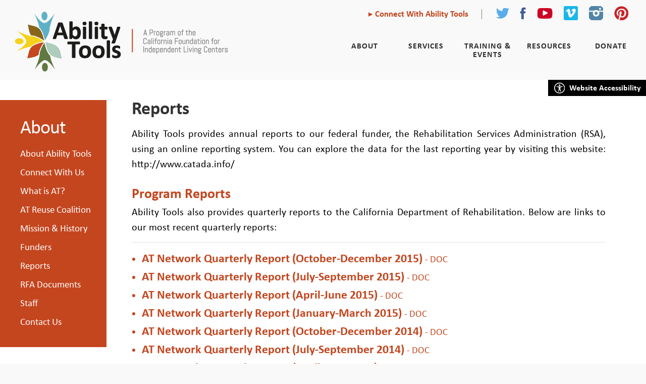

--- FILE ---
content_type: text/html; charset=UTF-8
request_url: https://abilitytools.org/about/reports.php
body_size: 5765
content:

<!DOCTYPE HTML>
<html>
<head>

	<meta http-equiv="content-language" name="language" content="en-us">
	<meta http-equiv="Content-Type" content="text/html; charset=UTF-8">
	<meta http-equiv="cache-control" content="no-cache">
	<meta name="description" content="Ability Tools is dedicated to expanding the accessibility of tools, resources and technology that will help increase independence, improve personal productivity and enhance the quality of life for all Californians.">
	<meta name="keywords" content="assistive technology, adaptive living, living independently, assistive tools, adaptive tools, adaptive technology, assistive devices, california assistive technology">
	<meta name="google-site-verification" content="X4LAChoRIoOIZBTJhESTDjq8wbAsHsijuSTVvADoPIU">
	
	<title>About: Reports | Ability Tools - Assistive Technology for Californians with Disabilities in Living Independently</title>
	
	<link href="../images/logo-ability-tools-268x117.png" rel="image_src">
	<link href="../images/icon-ability-tools-32x32.png" rel="shortcut icon" type="image/x-icon">
	<link href="../css/initialize.css?71" rel="stylesheet">
	<link href="../css/global-styles.css?85" rel="stylesheet">
	<link href="css/styles.css?5" rel="stylesheet">
	<link href="../css/chrome-styles.css" rel="stylesheet">
	<link href="../css/.css" rel="stylesheet">
	
	<script src="//ajax.googleapis.com/ajax/libs/jquery/1.9.1/jquery.min.js"></script>
	<script src="../scripts/text-resizer.js"></script>
	<script src="../scripts/google-analytics.js"></script>
	<script src="../scripts/nav-rollover.js"></script>
	<script src="../scripts/accessibility-panel.js"></script>
	<script src="../scripts/submit-button-arrow.js"></script>
	<script src="../scripts/disable-submit-button.js"></script>
		
</head>

<style type="text/css">
/*li.menuHeading {
	font-weight:bold;
}*/
li.menuSubHeading {
	margin-top: 6px !important;
	margin-left: 15px !important;
}
</style>

<body class="about reports layout1">	

	<!-- Header -->
	<header>
	
		<div id="container">
		
			<!-- Skip to Content -->
			<a href="#content" class="skipLink">
				Skip to Main Content&hellip;
			</a>
		
			<!-- Skip to Site Map -->
			<a href="#site-map" class="skipLink">
				Skip to Site Map with Full Navigation&hellip;
			</a>
		
			<!-- Logo -->
			<a href="../" id="logo">
				<img src="../images/logo-ability-tools-header-460x123.png" title="Logo of Ability Tools: Assistive Technology Network &amp; California Tech Act Project." alt="Logo of Ability Tools: Assistive Technology Network &amp; California Tech Act Project.">
			</a>
			
			<!-- Phone & Social Media -->		
			<div id="phoneSocialMedia">
				
				<!-- Login Buttons -->
				<!--
								
					<a href="../admin/" class="loginButton">
						AT Members Login
					</a>
					
								
								-->
				

				<!-- Connect With Us Link -->
				<a href="../about/connect-with-us.php" class="connectButton">
					Connect With Ability Tools
				</a>


				<!-- Social Media Links -->
				<ul>
					
					<li>
						<a href="https://twitter.com/Ability_Tools" target="_link">
							<img src="../images/icon-twitter-25x21.png" title="Follow Ability Tools on Twitter." alt="Follow Ability Tools on Twitter.">
						</a>
					</li>
					<li>
						<a href="https://www.facebook.com/pages/AT-Network/105697443751" target="_link">
							<img src="../images/icon-facebook-12x25.png" title="Follow Ability Tools on Facebook." alt="Follow Ability Tools on Facebook.">
						</a>
					</li>
					<li>
						<a href="https://www.youtube.com/user/atnetorg" target="_link">
							<img src="../images/icon-youtube-31x21.png" title="Watch Ability Tools videos on YouTube." alt="Watch Ability Tools videos on YouTube.">
						</a>
					</li>
					<li>
						<a href="https://vimeo.com/abilitytools" target="_link">
							<img src="../images/vimeo_icon_white_on_blue_rounded.jpg" title="Watch Ability Tools videos on Vimeo." alt="Watch Ability Tools videos on Vimeo.">
						</a>
					</li>
					<li>
						<a href="https://instagram.com/ability_tools" target="_link">
							<img src="../images/icon-instagram-28x28.png" title="Follow Ability Tools on Instagram." alt="Follow Ability Tools on Instagram.">
						</a>
					</li>
					<li>
						<a href="https://www.pinterest.com/abilitytools/" target="_link">
							<img src="../images/icon-pinterest-28x28.png" title="Follow Ability Tools on Pinterest." alt="Follow Ability Tools on Pinterest.">
						</a>
					</li>
					
				</ul>
		
			</div>
			
			<!-- Website Accessibility -->
			<a href="#accessibility-panel" id="webAccessibility" title="Open Website Accessibility Panel." alt="Open Website Accessibility Panel.">
				Website Accessibility
			</a>
			
			<!-- Accessibility Panel -->
			<div id="accessibilityPanel">
			
				<a name="accessibility-panel"></a>
				
				<a href="javascript:fsize(textsize,'px','content')" onClick="changetextsize(1)" title="Click to Increase Text-Size." alt="Click to Increase Text-Size.">
					Increase Text-Size
				</a>
				
				<a href="javascript:fsize(textsize,'px','content')" onClick="changetextsize(0)" title="Click to Decrease Text-Size." alt="Click to Decrease Text-Size.">
					Decrease Text-Size
				</a>
				
				<a href="javascript:fsize(textsize,'px','content')" onClick="textsize=10" title="Click for Default Text-Size." alt="Click for Default Text-Size.">
					Default Text-Size
				</a>
				
				<a href="?color=high-contrast" title="Click for High-Contrast View." alt="Click for High-Contrast View.">
					High-Contrast View
				</a>
			
				<a title="Close Website Accessibility Panel." alt="Close Website Accessibility Panel.">
					Close
				</a>
			
			</div>
			
			<!-- Nav Bar -->
			<ul id="navBar">
			
				<li>

					<a href="../landing/about-at-nav.php">
						About
					</a>					

					<span>
							
						<p>
							About
						</p>
						
						<ul>
						
							<li>
								<a href="../about/about-at.php">
									About Ability Tools
								</a>
							</li>
							<li>
								<a href="../about/connect-with-us.php">
									Connect With Us
								</a>
							</li>
							<li>
								<a href="../about/what-is-at.php">
									What is AT?
								</a>
							</li>
							<li>
								<a href="http://californiareuse.org" target="_link">
									AT Reuse Coalition
								</a>
							</li>
							<li>
								<a href="../about/mission-history.php">
									Mission &amp; History
								</a>
							</li>
							<li>
								<a href="#funders">
									Funders
								</a>
							</li>
							<li>
								<a href="../about/reports.php">
									Reports
								</a>
							</li>
							<li>
								<a href="../about/rfa-documents.php">
									RFA Documents
								</a>
							</li>
							<li>
								<a href="../about/staff.php">
									Staff
								</a>
							</li>
							<li>
								<a href="../about/contact-us.php">
									Contact Us
								</a>
							</li>
							
						</ul>
										
					</span>		

				</li>
				<li>
				
					<a href="../landing/services-nav.php">
						Services
					</a>

					<span>
							
						<p>
							Services
						</p>
						
						<ul>


							<li>
								<a href="../services/independent-living-centers.php">
									Independent Living Centers<br>
									(AT Advocates)
								</a>
							</li>
							<li>
								<a href="../services/at-exchange-transition.php" target="_link">
									Buy, Sell, Borrow &amp; Free<br>
									(AT Exchange)
								</a>
							</li>
							<li>
								<a href="../services/device-lending-library.php">
									Device Lending and<br>
									Demo Centers
								</a>
							</li>
							<li>
								<a href="../services/information-advocacy.php">
									Information &amp; Advocacy
								</a>
							</li>
							<li>
								<a href="../services/repair-fund.php">
									Keep the Wheels Rolling<br>
									Repair Fund
								</a>
							</li>

							<li>
								<a href="../services/reuse-programs.php">
									Reuse Programs
								</a>
							</li>
							<li>
								<a href="http://freedomtech.org" target="_link">
									FreedomTech Financial<br>
									Loan Program
								</a>
							</li>
							<li>
								<a href="../services/services-directory.php">
									Services Directory
								</a>
							</li>
							<li>
								<a href="http://digitalaccessproject.org" target="_link">
									Get Internet Access (DAP)
								</a>
							</li>
							<li>
								<a href="http://voiceoptions.org" target="_link">
									Voice Options
								</a>
							</li>
 							<li>
								<a href="../services/submit-services-directory-resource.php">
									Submit Services<br>
									Directory Resource
								</a>
							</li>
							
<!-- 							<li>
								<a href="../services/services-map.php">
									Services Map
								</a>
							</li> -->
						
						</ul>
										
					</span>		

				</li>
				<li>

					<a href="../landing/training-events-nav.php">
						Training &amp; Events
					</a>

					<span>
							
						<p>
							Training &amp; Events
						</p>
						
						<ul>
						
							<li>
								<a href="../training-events/training-library.php">
									Training Library
								</a>
							</li>
							<li>
								<a href="../training-events/calendar.php">
									Upcoming Events
								</a>
							</li>
							<li>
								<a href="../training-events/event-submission.php">
									Submit an AT Event
								</a>
							</li>
							<li>
								<a href="../training-events/training-registration.php">
									Register for a Training
								</a>
							</li>
							<li>
								<a href="../training-events/webinar-instructions.php">
									Webinar Instructions
								</a>
							</li>
							<li>
								<a href="../training-events/scent-free-policy.php">
									Scent-Free Policy
								</a>
							</li>
							<li>
								<a href="../training-events/presenter-guidelines.php">
									Guidelines for<br>
									In-Person Presenters
								</a>
							</li>
							<li>
								<a href="../training-events/online-presenter-guidelines.php">
									Guidelines for<br>
									Online Presenters
								</a>
							</li>

						</ul>
										
					</span>
					
				</li>
				<li>

					<a href="../landing/resources-nav.php">
						Resources
					</a>

					<span>
							
						<p>
							Resources
						</p>
						
						<ul>
						
							<li>
								<a href="../resources/law-rights.php">
									Law &amp; Your Rights
								</a>
							</li>
							<li>
								<a href="../resources/how-to-pay.php">
									How to Pay
								</a>
							</li>
							<li>
								<a href="../resources/assessment.php">
									Assessment
								</a>
							</li>
							<li>
								<a href="../resources/at-centers.php">
									AT Centers
								</a>
							</li>
							<li>
								<a href="../resources/refueling-act.php">
									Refueling Act
								</a>
							</li>
							<li>
								<a href="../resources/at-for-farming.php">
									AT for Farming
								</a>
							</li>

							<!--
							<li>
								<a href="../about/community-research.php">
									Research
								</a>
							</li>
							<li>
								<a href="">
									Disaster Preparedness
								</a>
							</li>
							-->
							<li>
								<a href="../resources/access-accommodations.php">
									Access Accommodations
								</a>
							</li>
							<li>
								<a href="../resources/ict-accessibility.php">
									Information and Communications<br>Technology (ICT) Accessibility
								</a>
							</li>
							<li>
								<a href="../resources/materials.php">
									Materials
								</a>
							</li>
							<!--
							<li>
								<a href="../video-contest/vote.php">
									2015 Video Contest Winners
								</a>
							</li>
							-->
							<li>
								<a href="../blog/">
									Where It's AT<br>The Ability Tools Blog
								</a>
							</li>
							
						</ul>
										
					</span>
					
				</li>
				<li>

					<a href="../landing/donate-nav.php">
						Donate
					</a>

					<span>
							
						<p>
							Donate
						</p>
						
						<ul>
							
							<li>
								<a href="../donate/donate.php">
									Make a Donation
								</a>
							</li>
							<li>
								<a href="../donate/equipment-donations.php">
									Equipment Donations
								</a>
							</li>
							<li>
								<a href="#funders">
									Meet Our Funders
								</a>
							</li>
							
						</ul>
										
					</span>	
						
				</li>
				
			</ul>
			
		</div>
				
	</header>
	<!-- Header Ends -->

	
	<!-- Wrapper -->
	<div id="wrapper">
	
		<!-- Menu -->
		<div id="menu">
		
					
				<ul>
			
					About
					
					<li>
						<a href="../about/about-at.php">
							About Ability Tools
						</a>
					</li>
					<li>
						<a href="../about/connect-with-us.php">
							Connect With Us
						</a>
					</li>
					<li>
						<a href="../about/what-is-at.php">
							What is AT?
						</a>
					</li>
					<li>
						<a href="http://californiareuse.org" target="_link">
							AT Reuse Coalition
						</a>
					</li>
					<li>
						<a href="../about/mission-history.php">
							Mission &amp; History
						</a>
					</li>
					<li>
						<a href="#funders">
							Funders
						</a>
					</li>
					<li>
						<a href="../about/reports.php">
							Reports
						</a>
					</li>
					<li>
						<a href="../about/rfa-documents.php">
							RFA Documents
						</a>
					</li>
					<li>
						<a href="../about/staff.php">
							Staff
						</a>
					</li>
					<li>
						<a href="../about/contact-us.php">
							Contact Us
						</a>
					</li>
				
				</ul>
			
					
		
					
		
					
		
					
		
			

						
		</div>

		
	
		<!-- Content -->
		<div id="content">
		
			<!-- Skip to Content -->
			<a name="content"></a>


<h1>
	Reports
</h1>

<p>
	Ability Tools provides annual reports to our federal funder, the Rehabilitation Services Administration (RSA), using an online reporting system. You can explore the data for the last reporting year by visiting this website: http://www.catada.info/ 
</p>

<h2>Program Reports</h2>

<p>
	Ability Tools also provides quarterly reports to the California Department of Rehabilitation. Below are links to our most recent quarterly reports:
</p>

<hr>

<ul>
	
		<li>
			<a href="uploads/AT-Quarterly-Report-October-December-2015.doc" target="_doc">
				AT Network Quarterly Report (October-December 2015) <span>- DOC</span>
			</a>
		</li>
	
		<li>
			<a href="uploads/AT-Quarterly-Report-July-September-2015.doc" target="_doc">
				AT Network Quarterly Report (July-September 2015) <span>- DOC</span>
			</a>
		</li>
	
		<li>
			<a href="uploads/AT-Quarterly-Report-April-June-2015.doc" target="_doc">
				AT Network Quarterly Report (April-June 2015) <span>- DOC</span>
			</a>
		</li>
	
		<li>
			<a href="uploads/AT-Quarterly-report-Jan-March-2015.doc" target="_doc">
				AT Network Quarterly Report (January-March 2015) <span>- DOC</span>
			</a>
		</li>
	
		<li>
			<a href="uploads/AT-Quarterly-Report-Oct-Dec-2014.doc" target="_doc">
				AT Network Quarterly Report (October-December 2014) <span>- DOC</span>
			</a>
		</li>
	
		<li>
			<a href="uploads/AT-Quarterly-Report-July-Sept-2014.doc" target="_doc">
				AT Network Quarterly Report (July-September 2014) <span>- DOC</span>
			</a>
		</li>
	
		<li>
			<a href="uploads/AT Quarterly report April - June 2014.doc" target="_doc">
				AT Network Quarterly Report (April-June 2014) <span>- DOC</span>
			</a>
		</li>
	
		<li>
			<a href="uploads/AT Quarterly report Jan-March 2014.doc" target="_doc">
				AT Network Quarterly Report (January-March 2014) <span>- DOC</span>
			</a>
		</li>
	
		<li>
			<a href="uploads/AT Quarterly report Oct - Dec 2013.doc" target="_doc">
				AT Network Quarterly Report (October-December 2013) <span>- DOC</span>
			</a>
		</li>
	</ul>

<h2>Annual Reports</h2>

<p>
	These reports provide an overview of Ability Tools’ accomplishments for the year. All reports are written to coincide with the Federal Reporting Year (October 1 – September 30):
</p>

<hr>

<ul>
<!-- 	<li><a href="uploads/at-2014-2015-annual-report-03142017-optimized.pdf" target="_link">Ability Tools 2015 Annual Report <span> - PDF</span></a></li>
 -->	<li><a href="uploads/at-2013-2014-annual-report-revM-070915-web.pdf" target="_link">Ability Tools 2014 Annual Report <span> - PDF</span></a></li>
	<li><a href="uploads/2013-AT-Annual-Report.pdf" target="_link">Ability Tools 2013 Annual Report <span> - PDF</span></a></li>
</ul>

		</div>
		<!-- Content Ends -->
		
	</div>
	<!-- Wrapper Ends -->


	<!-- Footer -->
	<footer>
	
		<!-- Funders -->
		<a name="funders"></a>
	
		<div id="funders">
		
			<p>
				Thank you to our funders for expanding<br>
				Californians' access to assistive technology!
			</p>
			
			<a href="http://www.rehab.cahwnet.gov" target="_link">
				<img src="../images/logo-dor-146x69.gif" title="Logo of the Department of Rehabilitation." alt="Logo of the Department of Rehabilitation.">
			</a>
			
			<a href="http://www.ed.gov" target="_link">
				<img src="../images/logo-department-of-education-86x86.gif" title="Logo of the Department of Education." alt="Logo of the Department of Education.">
			</a>
			
			<a href="http://www.christopherreeve.org/site/c.ddJFKRNoFiG/b.4048063/k.67BA/The_Christopher_amp_Dana_Reeve_Foundation__Paralysis_amp_Spinal_Cord_Injury.htm" target="_link">
				<img src="../images/logo-reeve-foundation.gif" title="Logo of the Christopher &amp; Dana Reeve Foundation." alt="Logo of the Christopher &amp; Dana Reeve Foundation.">
			</a>
			
			<a href="https://www.anthem.com" target="_link">
				<img src="../images/logo-anthem-148x38.gif" title="Logo of Anthem Blue Cross." alt="Logo of Anthem Blue Cross.">
			</a>
			
			<a href="http://www.molinahealthcare.com" target="_link">
				<img src="../images/logo-molina-healthcare-153x45.gif" title="Logo of Molina Healthcare." alt="Logo of Molina Healthcare.">
			</a>
			
			<a href="http://www.batteriesplus.com" target="_link">
				<img src="../images/Batteries-Plus-Bulbs-RGB-200-Pixel-Wide.png" title="Logo of Batteries Plus Bulbs." alt="Logo of Batteries Plus Bulbs.">
			</a>
			
			<a href="http://www.clearinghousecdfi.com" target="_link">
				<img src="../images/logo-cdfi-168x62.gif" title="Logo of Clearinghouse CDFI." alt="Logo of Clearinghouse CDFI.">
			</a>
			
			<a href="http://www.cetfund.org" target="_link">
				<img src="../images/logo-cetf-180x52.gif" title="Logo of California Emerging Technology Fund." alt="Logo of California Emerging Technology Fund.">
			</a>
			
			<a href="http://www.att.com" target="_link">
				<img src="../images/logo-att.png" title="Logo of AT&T." alt="Logo of AT&T.">
			</a>
			
			<a href="http://www.cahealthwellness.com" target="_link">
				<img src="../images/logo-ca-health-wellness.png" title="Logo of California Health & Wellness." alt="Logo of California Health & Wellness.">
			</a>
			
		</div>
		
		<!-- Sitemap -->
		<div id="sitemap">
		
			<a name="site-map"></a>
		
			<ul>
				
				<li>
					<a href="../about/about-at.php">
						About
					</a>
				</li>
				<li>
					<a href="../about/what-is-at.php">
						What is AT?
					</a>
				</li>
				<li>
					<a href="../about/connect-with-us.php">
						Connect With Us
					</a>
				</li>
				<li>
					<a href="../about/about-at.php">
						About Ability Tools
					</a>
				</li>
				<li>
					<a href="http://californiareuse.org" target="_link">
						AT Reuse Coalition
					</a>
				</li>
				<li>
					<a href="../about/mission-history.php">
						Mission &amp; History
					</a>
				</li>
				<li>
					<a href="../#funders">
						Funders
					</a>
				</li>
				<li>
					<a href="../about/reports.php">
						Reports
					</a>
				</li>
				<li>
					<a href="../about/staff.php">
						Staff
					</a>
				</li>
				<li>
					<a href="../about/contact-us.php">
						Contact Us
					</a>
				</li>
				
			</ul>
		
			<ul>
				
				<li>
					<a href="../services/services-directory.php">
						Services
					</a>
				</li>
				<li>
					<a href="../services/information-advocacy.php">
						Information &amp; Advocacy
					</a>
				</li>
				<li>
					<a href="../services/at-exchange-transition.php" target="_link">
						Buy, Sell, Borrow &amp; Free<br>
						(AT Exchange)
					</a>
				</li>
				<li>
					<a href="../services/services-directory.php">
						Services Directory
					</a>
				</li>
				<li>
					<a href="../services/submit-services-directory-resource.php">
						Submit Services<br>
						Directory Resource
					</a>
				</li>
				<li>
					<a href="../services/independent-living-centers.php">
						Independent Living Centers<br>
						(AT Advocates)
					</a>
				</li>
				<li>
					<a href="../services/device-lending-library.php">
						Device Lending and<br>
						Demo Centers
					</a>
				</li>
				<li>
					<a href="../services/reuse-programs.php">
						Reuse Programs
					</a>
				</li>
				<li>
					<a href="../services/repair-fund.php">
						Keep the Wheels Rolling<br>
						Repair Fund
					</a>
				</li>
				<li>
					<a href="http://freedomtech.org" target="_link">
						FreedomTech Financial Loan Program
					</a>
				</li>
				<li>
					<a href="http://digitalaccessproject.org" target="_link">
						Get Internet Access (DAP)
					</a>
				</li>
				<li>
					<a href="http://voiceoptions.org" target="_link">
						Voice Options
					</a>
				</li>
<!-- 				<li>
					<a href="../services/services-map.php">
						Services Map
					</a>
				</li> -->
				
			</ul>
		
			<ul>
				
				<li>
					<a href="../training-events/calendar.php">
						Training &amp; Events
					</a>
				</li>
				<li>
					<a href="../training-events/training-library.php">
						Training Library
					</a>
				</li>
				<li>
					<a href="../training-events/calendar.php">
						Upcoming Events
					</a>
				</li>
				<li>
					<a href="../training-events/event-submission.php">
						Submit an AT Event
					</a>
				</li>
				<li>
					<a href="../training-events/training-registration.php">
						Register for a Training
					</a>
				</li>
				<li>
					<a href="../training-events/webinar-instructions.php">
						Webinar Instructions
					</a>
				</li>
				<li>
					<a href="../training-events/scent-free-policy.php">
						Scent-Free Policy
					</a>
				</li>
				<li>
					<a href="../training-events/presenter-guidelines.php">
						Guidelines for<br>
						In-Person Presenters
					</a>
				</li>

			</ul>
		
			<ul>
				
				<li>
					<a href="../resources/at-centers.php">
						Resources
					</a>
				</li>
				<li>
					<a href="../resources/law-rights.php">
						Law &amp; Your Rights
					</a>
				</li>
				<li>
					<a href="../resources/how-to-pay.php">
						How to Pay
					</a>
				</li>
				<li>
					<a href="../resources/assessment.php">
						Assessment
					</a>
				</li>
				<li>
					<a href="../resources/at-centers.php">
						AT Centers
					</a>
				</li>
				<li>
					<a href="../resources/refueling-act.php">
						Refueling Act
					</a>
				</li>
				<li>
					<a href="../resources/at-for-farming.php">
						AT for Farming
					</a>
				</li>

				<!--
				<li>
					<a href="../about/community-research.php">
						Research
					</a>
				</li>
				<li>
					<a href="../">
						Disaster Preparedness
					</a>
				</li>
				-->
				<li>
					<a href="../resources/access-accommodations.php">
						Access Accommodations
					</a>
				</li>
				<li>
					<a href="../resources/ict-accessibility.php">
						Information and Communications<br>Technology (ICT) Accessibility
					</a>
				</li>
				<li>
					<a href="../resources/materials.php">
						Materials
					</a>
				</li>
				<!--
				<li>
					<a href="../video-contest/vote.php">
						2015 Video Contest Winners
					</a>
				</li>
				-->
				<li>
					<a href="../blog/">
						Where It's AT<br>The Ability Tools Blog
					</a>
				</li>
				
			</ul>
		
			<ul>
				
				<li>
					<a href="../donate/donate.php">
						Donate
					</a>
				</li>
				<li>
					<a href="../donate/donate.php">
						Make a Donation
					</a>
				</li>
				<li>
					<a href="../donate/equipment-donations.php">
						Equipment Donations
					</a>
				</li>
				<li>
					<a href="../#funders">
						Meet Our Funders
					</a>
				</li>
				<li>
					<a href="../donate/donation-refund-policy.php">
						Donation Refund Policy
					</a>
				</li>
				
			</ul>
			
			<ul id="socialMedia">
				
				<li>
					<a href="https://twitter.com/atnetwork1" target="_link">
						<img src="../images/icon-twitter-25x21.png" title="Follow Ability Tools on Twitter." alt="Follow Ability Tools on Twitter.">
					</a>
				</li>
				<li>
					<a href="https://www.facebook.com/pages/AT-Network/105697443751" target="_link">
						<img src="../images/icon-facebook-12x25.png" title="Follow Ability Tools on Facebook." alt="Follow Ability Tools on Facebook.">
					</a>
				</li>
				<li>
					<a href="https://www.youtube.com/user/atnetorg" target="_link">
						<img src="../images/icon-youtube-31x21.png" title="Watch Ability Tools videos on YouTube." alt="Watch Ability Tools videos on YouTube.">
					</a>
				</li>
				<li>
					<a href="https://vimeo.com/abilitytools" target="_link">
						<img src="../images/vimeo_icon_white_on_blue_rounded.jpg" title="Watch Ability Tools videos on Vimeo." alt="Watch Ability Tools videos on Vimeo.">
					</a>
				</li>
				<li>
					<a href="https://instagram.com/ability_tools" target="_link">
						<img src="../images/icon-instagram-28x28.png" title="Follow Ability Tools on Instagram." alt="Follow Ability Tools on Instagram.">
					</a>
				</li>
				<li>
					<a href="https://www.pinterest.com/abilitytools/" target="_link">
						<img src="../images/icon-pinterest-28x28.png" title="Follow Ability Tools on Pinterest." alt="Follow Ability Tools on Pinterest.">
					</a>
				</li>
				
			</ul>
		
		</div>
		
		<div id="contact">
		
			<a href="../" id="logo">
				<img src="../images/logo-ability-tools-268x117.png" title="Logo of Ability Tools - Assistive Technology Network." alt="Logo of Ability Tools - Assistive Technology Network.">
			</a>
			
			<p id="phone">
				800-390-2699 <span>(Option 1)</span>&bull; 800-900-0706 <span>TTY</span>
			</p>
			
			<p>
				Ability Tools - Assistive Technology Network<br>
				All Rights Reserved &copy; 2026			</p>
			<p>
				<a href="#accessibility-panel" title="Open Website Accessibility Panel." alt="Open Website Accessibility Panel.">Website Accessibility</a>
				<!--
				<a href="">Terms &amp; Conditions</a>
				<a href="../ir-database/">I&amp;R Database</a>
				-->
				<a href="../admin/">Admin</a>
			</p>
			<p>
				A program of the <a href="http://cfilc.org" target="_link">California Foundation for Independent Living Centers (CFILC)</a>.
			</p>

			<a href="http://cfilc.org" id="logo">
				<img class="cfilc" src="../images/logo-cfilc-01.svg" title="Logo for California Foundation for Independent Living Centers." alt="Logo for California Foundation for Independent Living Centers.">
			</a>

			<!-- *GOTV Promo* 			
			<a href="http://registertovote.ca.gov/?t=n&id=6" id="logo">
				<img class="gotv" src="images/gotv-logo.png" title="Logo Register to Vote." alt="Logo Register to Vote.">
			</a> -->
			
		</div>
	
	</footer>
	<!-- Footer Ends -->
	

	<!-- Text Resizing -->	
	<script>
		var cookie = readCookie("textsizestyle");
		textsize = cookie ? cookie : 10;
		fsize(textsize,'px','content');
	</script>


<script defer src="https://static.cloudflareinsights.com/beacon.min.js/vcd15cbe7772f49c399c6a5babf22c1241717689176015" integrity="sha512-ZpsOmlRQV6y907TI0dKBHq9Md29nnaEIPlkf84rnaERnq6zvWvPUqr2ft8M1aS28oN72PdrCzSjY4U6VaAw1EQ==" data-cf-beacon='{"version":"2024.11.0","token":"b40c8566cd0e4f1b8fe8c7bdda82ec0e","r":1,"server_timing":{"name":{"cfCacheStatus":true,"cfEdge":true,"cfExtPri":true,"cfL4":true,"cfOrigin":true,"cfSpeedBrain":true},"location_startswith":null}}' crossorigin="anonymous"></script>
</body>
</html>

--- FILE ---
content_type: text/css
request_url: https://abilitytools.org/css/initialize.css?71
body_size: -94
content:
@charset "UTF-8";
/* Initialize CSS */

a {
	text-decoration:none;
	cursor:pointer;
}

a:hover {
	text-decoration:underline;
}

body {
	font-size:10px;
	margin:0px auto 0px auto;
}

br {
	clear:both;
}

div, form, header, footer {
	overflow:hidden;
}

fieldset {
	border:none;
}

h1, h2, h3, h4, h5, h6 {
	font-weight:normal;
	font-size:10px;
	margin:0px 0px 0px 0px;
	padding:0px 0px 0px 0px;
}

hr {
	border-width:0px;
	border-bottom:#c6c6c6 dotted 1px;
}

html {
	-webkit-text-size-adjust:none;
}

img {
	border:none;
}

table {
	border-collapse:collapse;
	border:none;
}

ul, ol {
	margin:0px;
	padding-left:15px;
}

--- FILE ---
content_type: text/css
request_url: https://abilitytools.org/css/global-styles.css?85
body_size: 3042
content:
@charset "UTF-8";
/* Global Styles CSS */



/*
Colors
===============================================
*/

.colors {
	color:#000; /* black */
	color:#fff; /* white */
	color:#f9f9f9; /* offWhite */
	color:#c4461f; /* redOrange */
	color:#3256a0; /* darkBlue */
	color:#5db0c6; /* lightBlue */
	color:#f4d11a; /* yellow */
	color:#5f7941; /* darkGreen */
	color:#88631b; /* lightBrown */
	color:#323232; /* grey20 */
	color:#7f7f7f; /* grey50 */
	color:#e5e5e5; /* grey90 */
}



/*
Fonts
===============================================
*/

@font-face {
	font-family:"Calibri-Light";
	src:url(../fonts/Calibri-Light.ttf);
}

@font-face {
	font-family:"Calibri-Regular";
	src:url(../fonts/Calibri-Regular.ttf);
}

@font-face {
	font-family:"Calibri-Bold";
	src:url(../fonts/Calibri-Bold.ttf);
}

@font-face {
	font-family:"Comfortaa-Light";
	src:url(../fonts/Comfortaa-Light.ttf);
}





/*
Global
===============================================
*/

body {
	background:#f9f9f9; /* offWhite */
	font-family:Calibri-Regular, Tahoma, Geneva, sans-serif;
	min-width:1100px;
}

h1 {
	font-family:Calibri-Bold;
	font-size:3.6em;
	line-height:0.9em;
	margin-bottom:20px;
	color:#323232; /* grey20 */
}

/*
h2 {
	font-family:Calibri-Bold;
	font-size:3.6em;
	line-height:0.9em;
	margin-bottom:20px;
	color:#323232;
}
*/

h2 {
	font-family:Calibri-Bold;
	font-size:1.8em;
	color:#323232; /* grey20 */
}

h3 {
	font-family:Calibri-Bold;
	font-size:1.8em;
	color:#323232; /* grey20 */
}

h4 {
	font-family:Comfortaa-Light;
	font-size:4.4em;
	line-height:0.9em;
	margin-bottom:20px;
	color:#fff; /* white */
}

h5 {
	font-family:Calibri-Bold;
	font-size:3.6em;
	line-height:0.9em;
	margin-bottom:20px;
	color:#323232; /* grey20 */
}

h6 {
	font-family:Calibri-Bold;
	font-size:1.8em;
	color:#323232; /* grey20 */
}

p {
	font-family:Calibri-Light;
	font-size:2.0em;
	line-height:1.5em;
	text-align:justify;
	margin:0px 0px 14px 0px;
}

strong {
	font-family:Calibri-Bold;
	font-weight:normal;
}

.preLoad {
	display:none;
}




/*
Header
===============================================
*/

header {
	display:block;
	min-width:1100px;
	width:100%;
	overflow:visible;
}	

	header div {
		position:relative;
		display:block;
		height:158px;
		overflow:visible;
	}	
	
	/* ==== Skip Links =========== */
	header a.skipLink {
		display:block;
		overflow:hidden;
		width:1px;
		height:1px;
	}
	
	/* ==== Logo =========== */
	header a#logo {
		position:absolute;
		z-index:20;
		top:20px;
		left:26px;
	}

	/* ==== Phone & Social Media =========== */
	header div#phoneSocialMedia {
		position:absolute;
		top:12px;
		right:35px;
	}

		header div#phoneSocialMedia a.connectButton {
			display:inline-block;
			vertical-align:middle;
			font-family:Calibri-Bold;
			font-size:1.7em;
			line-height:1.2em;
			color:#c4461f; /* redOrange */
			border-right:#7f7f7f solid 1px;
			margin-right:26px;
			padding-right:26px;
		}
		
			header div#phoneSocialMedia a.connectButton:before {
				content:"\25B8";
			}
				
			header div#phoneSocialMedia a.connectButton:hover {
				color:#000; /* black */
				text-decoration:none;
			}

		header div#phoneSocialMedia a.loginButton {
			display:inline-block;
			vertical-align:middle;
			font-family:Calibri-Bold;
			font-size:1.5em;
			line-height:1.2em;
			color:#c4461f; /* redOrange */
		}
		
			header div#phoneSocialMedia a.loginButton:before {
				content:"\25B8";
			}
				
			header div#phoneSocialMedia a.loginButton:last-of-type {
				border-right:#7f7f7f solid 1px;
				margin-right:26px;
				padding-right:26px;
			}
				
			header div#phoneSocialMedia a.loginButton:hover {
				color:#000; /* black */
				text-decoration:none;
			}
				
			header div#phoneSocialMedia a.loginButton:nth-of-type(2):before {
				content:"\00a0 \00a0 \| \00a0";
			}

		header div#phoneSocialMedia ul {
			display:inline-block;
			padding:0px;
		}

			header div#phoneSocialMedia ul li {
				display:inline-block;
				vertical-align:middle;
				margin-left:20px;
			}

				header div#phoneSocialMedia ul li:first-of-type {
					margin-left:0px;
				}

	/* ==== Website Accessibility Button =========== */
	header a#webAccessibility {
		position:absolute;
		right:0px;
		bottom:-32px;
		background:#000 url(../images/icon-website-accessibility-21x22.png) no-repeat 12px 50%;
		font-family:Calibri-Bold;
		font-size:1.6em;
		line-height:32px;
		color:#fff; /* white */
		padding:0px 10px 0px 42px;
	}
	
		header a#webAccessibility:hover {
			text-decoration:none;
			color:#f4d11a; /* yellow */
		}
		
	/* ==== Website Accessibility Panel =========== */
	header div#accessibilityPanel {
		display:none;
		position:fixed;
		z-index:50;
		top:0px;
		right:0px;
		width:100%;
		height:50px;
		background:#000;
		text-align:center;
	}
	
		header div#accessibilityPanel a {
			display:inline-block;
			vertical-align:middle;
			font-family:Calibri-Bold;
			font-size:1.8em;
			line-height:50px;
			color:#fff; /* white */
			margin:0px 20px;
		}
	
			header div#accessibilityPanel a:hover {
				color:#f4d11a; /* yellow */
				text-decoration:none;
			}
	
			header div#accessibilityPanel a:last-of-type {
				position:absolute;
				right:20px;
				font-size:1.2em;
				text-transform:uppercase;
				letter-spacing:2px;
			}
	
	/* ==== Nav Bar =========== */
	header ul#navBar {
		position:absolute;
		z-index:10;
		bottom:0px;
		width:100%;
		padding:0px;
		text-align:right;
	}

		header ul#navBar li {
			display:inline-block;
			vertical-align:top;
		}

			header ul#navBar li a {
				display:block;
				font-family:Calibri-Bold;
				font-size:1.6em;
				line-height: 1.1em;
				text-align:center;
				text-transform:uppercase;
				letter-spacing:1px;
				color:#323232; /* grey20 */
				width:120px;
				height:75px;
				padding-top:20px;
			}

				header ul#navBar li a:hover {
					background:#5f7941; /* darkGreen */
					color:#fff; /* white */
					text-decoration:none;
				}
	
					header ul#navBar li:nth-of-type(1) a:hover {
						background:#c4461f; /* redOrange */
					}
	
					header ul#navBar li:nth-of-type(2) a:hover {
						background:#5f7941; /* darkGreen */
					}
	
					header ul#navBar li:nth-of-type(3) a:hover {
						background:#88631b; /* lightBrown */
					}
	
					header ul#navBar li:nth-of-type(4) a:hover {
						background:#5db0c6; /* lightBlue */
					}
	
					header ul#navBar li:nth-of-type(5) a:hover {
						background:#f4d11a; /* yellow */
						color:#000; /* black */
					}

			header ul#navBar li:last-of-type a {
				padding-right:10px;
			}

			/* ==== Sub Nav =========== */
			header ul#navBar li span {
				position:absolute;
				overflow:hidden;
				background:#5f7941; /* darkGreen */
				top:95px;
				left:0px;
				width:100%;
				height:0px;
				color:#fff; /* white */
				text-align:left;
			}
		
				header ul#navBar li:nth-of-type(1) span {
					background:#c4461f; /* redOrange */
				}
		
				header ul#navBar li:nth-of-type(2) span {
					background:#5f7941; /* darkGreen */
				}
		
				header ul#navBar li:nth-of-type(3) span {
					background:#88631b; /* lightBrown */
				}
		
				header ul#navBar li:nth-of-type(4) span {
					background:#5db0c6; /* lightBlue */
				}
		
				header ul#navBar li:nth-of-type(5) span {
					background:#f4d11a; /* yellow */
				}
			
					header ul#navBar li:nth-of-type(5) span * {
						color:#000; /* black */
					}
		
				header ul#navBar li span p {
					display:table-cell;
					vertical-align:middle;
					font-family:Comfortaa-Light;
					font-size:4.8em;
					line-height:1.1em;
					text-align: left;
					margin-bottom:20px;
					color:#fff; /* white */
					width:330px;
					padding-left:55px;
				}
		
				header ul#navBar li span ul {
					display:table-cell;
					vertical-align:top;
					margin:0px;
					padding:30px 0px;
				}
		
					header ul#navBar li span ul li {
						display:inline-block;
						width:310px;
						vertical-align:top;
						margin:5px auto;
					}
			
						header ul#navBar li span ul li a {
							font-family:Calibri-Light;
							font-weight:normal;
							font-size:1.8em;
							line-height: 1.2em;
							text-align:left;
							text-transform:none;
							letter-spacing:normal;
							color:#fff; /* white */
							width:auto;
							height:auto;
							padding: 2px 0px;
						}
				
							header ul#navBar li span ul li a:hover {
								background:none !important;
								color:#f4d11a !important; /* yellow */
							}
				
								header ul#navBar li:nth-of-type(5) span ul li a:hover {
									color:#fff !important; /* white */
								}


		


/*
Wrapper
===============================================
*/

div#wrapper {
	background:#fff; /* white */
	min-height:500px;
	padding:40px 80px;
}





/*
Menu
===============================================
*/

#menu ul {
	background:#c4461f; /* redOrange */
	font-size:3.8em;
	letter-spacing:-1px;
	color:#fff; /* white */
	margin:0px;
	padding:30px 30px 40px 40px;
}

	#menu ul li {
		display:block;
		font-family:Calibri-Light;
		font-size:0.5em;
		line-height:1.1em;
		letter-spacing:normal;
		margin-top:17px;
	}

		#menu ul li a {
			color:#fff; /* white */
		}
	
			#menu ul li a:hover {
				color:#f4d11a; /* yellow */
				text-decoration:none;
			}

li.menuSubHeading {
	margin-top: 6px !important;
	margin-left: 15px !important;
}		


/*
Content
===============================================
*/

div#content {
	display:block;
	margin:0px auto;
	padding-bottom:60px;
}

		


/*
Layout 1
===============================================
*/

.layout1 #wrapper {
	padding:40px 0px;
}

.layout1 #menu {
	display:table-cell;
	white-space:nowrap;
	vertical-align:top;
}

.layout1 #content {
	display:table-cell;
	vertical-align:top;
	padding:0px 80px 0px 50px;
}

	.layout1 #content h5 {
		margin-top:40px;
	}

		.layout1 #content h5:first-of-type {
			margin-top:0px;
		}

	.layout1 #content ul,
	.layout1 #content ol {
		font-family:Calibri-Light;
		font-size:2.0em;
		line-height:1.4em;
		text-align:left;
		padding:0px;
		margin-bottom:14px;
	}
	
		.layout1 #content ul li,
		.layout1 #content ol li {
			margin-left:20px;
		}
		
			.layout1 #content ul li:first-of-type,
			.layout1 #content ol li:first-of-type {
				margin-top:14px;
			}
	

		


/*
Figure
===============================================
*/

figure figcaption {
	font-family:Calibri-Bold;
	font-size:1.7em;
	color:#c4461f; /* redOrange */
}

figure.left {
	float:left;
	margin:5px 50px 20px 0px;
}

figure.right {
	float:right;
	margin:5px 0px 20px 50px;
}
	
	figure.left figcaption {
		text-align:left;
	}
	
	figure.right figcaption {
		text-align:right;
	}
	


/*
White Button
===============================================
*/

.whiteButton {
	background:none;
	font-family:Calibri-Bold;
	font-size:1.8em;
	letter-spacing:1px;
	text-transform:uppercase;
	padding:10px;
	color:#fff; /* white */
	border:#fff solid 1px;
	cursor:pointer;
}

	.whiteButton:after {
		content:"\2192";
	}

	.whiteButton:hover {
		color:#f4d11a; /* yellow */
		border-color:#f4d11a; /* yellow */
		text-decoration:none;
	}
	


/*
Form Layout 1
===============================================
*/

.formLayout1 {
	text-align:center;
	padding:10px 0px;
}

	.formLayout1 fieldset {
		text-align:left;
		border:#e5e5e5 dashed 2px;
		padding:30px;
		margin:10px;
	}
	
		.formLayout1 fieldset p {
			line-height:1.2em;
			padding-bottom:5px;
			border-bottom:#e5e5e5 solid 1px;
		}

		.formLayout1 fieldset label {
			font-family:Calibri-Bold;
			font-size:1.7em;
		}
				
			.formLayout1 fieldset.radios label {
				display:inline-block;
				margin-bottom:3px;
				width:300px;
			}
				
				.formLayout1 fieldset.radios label:last-of-type {
					margin-bottom:0px;
				}
		
			.formLayout1 fieldset label input[type="text"],
			.formLayout1 fieldset label input[type="tel"],
			.formLayout1 fieldset label input[type="email"],
			.formLayout1 fieldset label input[type="password"] {
				display:block;
				background:#f9f9f9; /* offWhite */
				font-size:1.4em;
				width:99%;
				padding:5px 3px;
				border:#ccc solid 1px;
			}

	.formLayout1 input[type="submit"] {
		font-size:1.8em;
		margin-top:30px;
	}
	


/*
Form Layout 2
===============================================
*/

.formLayout2 {
	text-align:center;
	padding:10px 0px;
}

	.formLayout2 fieldset {
		text-align:left;
		border:#e5e5e5 dashed 2px;
		padding:30px;
		margin:10px;
	}
	
		.formLayout2 fieldset p {
			line-height:1.2em;
			padding-bottom:5px;
			border-bottom:#e5e5e5 solid 1px;
		}

			.formLayout2 fieldset p b {
				display:block;
				font-size:0.9em;
				line-height:1.2em;
				font-weight:normal;
				margin-top:5px;
				color:#323232; /* grey20 */
			}

		.formLayout2 fieldset label {
			display:block;
			font-family:Calibri-Bold;
			font-size:1.7em;
			margin-bottom:20px;
		}
				
			.formLayout2 fieldset.address label:nth-of-type(2) {
				float:left;
				width:45%;
			}
				
			.formLayout2 fieldset.address label:nth-of-type(3) {
				float:left;
				width:15%;
				margin:0px 2%;
			}
					
				.formLayout2 fieldset.address label:nth-of-type(3) input {
					text-transform:uppercase;
				}
				
			.formLayout2 fieldset.address label:last-of-type {
				float:right;
				width:35%;
				margin-right:8px;
			}
				
			/* ==== Radio Button 1 =========== */										
			.formLayout2 fieldset.radios1 label {
				display:inline-block;
				margin-bottom:3px;
				width:300px;
			}
				
				.formLayout2 fieldset.radios1 label:last-of-type {
					margin-bottom:0px;
				}
				
			/* ==== Radio Button 2 =========== */										
			.formLayout2 fieldset.radios2 p {
				display:block;
				margin-top:20px;
			}
				
				.formLayout2 fieldset.radios2 p:first-of-type {
					margin-top:0px;
				}
				
			.formLayout2 fieldset.radios2 label {
				display:inline-block;
				margin-right:30px;
			}
				
				.formLayout2 fieldset.radios2 label:last-of-type {
					margin-right:0px;
				}
				
			/* ==== Radio Button 3 =========== */										
			.formLayout2 fieldset.radios3 p:first-of-type {
				display:block;
				margin:20px auto;
			}

				.formLayout2 fieldset.radios3 label {
					padding:10px 0px;
				}
					
				.formLayout2 fieldset.radios3 input {
					display:inline;
					font-size:2.0em;
					margin:5px 15px 0px 0px;
				}
					
				.formLayout2 fieldset.radios3 span {
					display:inline-block;
					vertical-align:top;
					width:95%;
				}
						
					.formLayout2 fieldset.radios3 span h6 {
						font-size:1.6em;
						line-height:1.0em;
					}
						
						.formLayout2 fieldset.radios3 span h6 span {
							float:none;
							font-family:Calibri-Regular;
							font-size:0.8em;
							text-transform:uppercase;
						}
						
					.formLayout2 fieldset.radios3 span p,
					.formLayout2 fieldset.radios3 span p:first-of-type {
						font-size:1.1em;
						color:#323232; /* grey20 */
						border:none;
						margin-bottom:5px;
					}

				/* ==== Radio Button 4 =========== */					
				.formLayout2 fieldset.radios4 input {
					display:inline;
					font-size:2.0em;
					margin:0px;
				}
					
				.formLayout2 fieldset.radios4 span {
					display:inline-block;
					vertical-align:top;
					width:95%;
				}
						
					.formLayout2 fieldset.radios4 span h6 {
						font-size:1.6em;
						line-height:1.0em;
					}
						
						.formLayout2 fieldset.radios4 span h6 span {
							float:none;
							font-family:Calibri-Regular;
							font-size:0.8em;
							text-transform:uppercase;
						}
						
					.formLayout2 fieldset.radios4 span p,
					.formLayout2 fieldset.radios4 span p:first-of-type {
						font-size:1.1em;
						color:#323232; /* grey20 */
						border:none;
						margin-bottom:5px;
					}
		
			.formLayout2 fieldset label input[type="text"],
			.formLayout2 fieldset label input[type="email"],
			.formLayout2 fieldset label input[type="number"],
			.formLayout2 fieldset label input[type="file"],
			.formLayout2 fieldset label input[type="url"],
			.formLayout2 fieldset label input[type="tel"],
			.formLayout2 fieldset label input[type="password"] {
				display:block;
				background:#f9f9f9; /* offWhite */
				font-size:1.2em;
				width:99%;
				padding:5px 3px;
				border:#ccc solid 1px;
			}

			.formLayout2 fieldset label textarea {
				display:block;
				background:#f9f9f9; /* offWhite */
				font-size:1.1em;
				width:99%;
				padding:5px 3px;
				min-height:100px;
				border:#ccc solid 1px;
			}

			.formLayout2 fieldset label select {
				display:block;
				font-size:0.9em;
				width:25%;
				height:30px;
				border:#ccc solid 1px;
			}

	.formLayout2 input[type="submit"] {
		font-size:1.8em;
		margin-top:30px;
	}




/*
Sucess Message
===============================================
*/

.success {
	display:block;
	text-align:center;
	margin:25px auto 15px auto;
}

	.success p {
		display:inline-block;
		font-family:Calibri-Bold;
		font-size:2.8em;
		color:#5db0c6; /* lightBlue */
		border:#5db0c6 solid 2px;
		padding:10px 20px;
	}




/*
Error Message
===============================================
*/

.errors {
	display:block !important;
	text-align:center;
	color:#c4461f; /* redOrange */
	font-size:1.6em;
	margin:25px auto 15px auto;
}

	.errors ul {
		display:inline-block;
		padding:20px 40px;
	}

		.errors ul li {
			font-family:Calibri-Regular;
			font-size:0.6em;
			line-height:1.3em;
			text-align:left;
			margin-left:40px;
		}

			.errors ul li:first-of-type {
				margin-top:10px;
			}




/*
Footer
===============================================
*/

footer {
	text-align:center;
}

	/* ==== Funders =========== */
	footer div#funders {
		display:block;
		width:800px;
		margin:42px auto 60px auto;
	}

		footer div#funders p {
			font-family:Calibri-Bold;
			font-size:3.6em;
			text-align:center;
			line-height:1.0em;
			margin-bottom:30px;
		}

		footer div#funders a {
			display:inline-block;
			vertical-align:middle;
			margin:5px 20px;
		}

	/* ==== Sitemap =========== */
	footer div#sitemap {
		position:relative;
		display:block;
		width:900px;
		margin:0px auto;
		padding:35px 0px;
		border-top:#e5e5e5 solid 1px;
		border-bottom:#e5e5e5 solid 1px;
	}

		footer div#sitemap ul {
			display:inline-block;
			vertical-align:top;
			text-align:left;
			margin-right:15px;
		}

			footer div#sitemap ul li {
				display:block;
				margin-bottom:5px;
			}
	
				footer div#sitemap ul li a {
					font-size:1.4em;
					line-height:1.3em;
					color:#7f7f7f; /* grey50 */
				}
		
					footer div#sitemap ul li a:hover {
						color:#000; /* black */
					}
	
				footer div#sitemap ul li:first-of-type {
					margin-bottom:7px;
				}
		
					footer div#sitemap ul li:first-of-type a {
						font-family:Calibri-Bold;
						font-size:1.4em;
						color:#000; /* black */
					}
					
		/* ==== Social Media =========== */
		footer div#sitemap ul#socialMedia {
			position:absolute;
			right:10px;
			bottom:10px;
			padding:0px;
			margin-right:auto;
		}

			footer div#sitemap ul#socialMedia li {
				display:inline-block;
				vertical-align:middle;
				margin:0px 5px;
			}
	
				footer div#sitemap ul#socialMedia li a {
					line-height:normal;
				}
	
				footer div#sitemap ul#socialMedia li:first-of-type {
					margin-bottom:auto;
				}

				footer div#sitemap ul#socialMedia li:nth-of-type(1) img {
					width:13px;
				}

				footer div#sitemap ul#socialMedia li:nth-of-type(2) img {
					width:6px;
				}

				footer div#sitemap ul#socialMedia li:nth-of-type(3) img {
					width:16px;
				}

				footer div#sitemap ul#socialMedia li:nth-of-type(4) img {
					width:15px;
				}

				footer div#sitemap ul#socialMedia li:nth-of-type(5) img {
					width:14px;
				}

				footer div#sitemap ul#socialMedia li:nth-of-type(6) img {
					width:16px;
				}
			
	/* ==== Contact =========== */
	footer div#contact {
		display:block;
		padding:30px 0px;
	}

		footer div#contact img {
			width:160px;
		}

		footer div#contact img.gotv {
			width: 195px;
			margin-top: 15px;
		}

		footer div#contact img.cfilc {
			width: 40px;
			opacity: 0.6;
			filter: alpha(opacity=60); /* For IE8 and earlier */
		}

		footer div#contact p#phone {
			font-family:Calibri-Bold;
			font-size:1.8em;
			color:#000; /* black */
			margin:10px auto;
		}
	
			footer div#contact p#phone span {
				font-size:0.8em;
			}
	
			footer div#contact p#phone a {
				color:#323232; /* grey20 */
			}
	
		footer div#contact p {
			font-family:Calibri-Regular;
			font-size:1.2em;
			line-height:normal;
			text-align:inherit;
			color:#7f7f7f; /* grey50 */
			margin:0px 0px 6px 0px;
		}
		
			footer div#contact p a {
				color:#7f7f7f; /* grey50 */
				border-right:#7f7f7f solid 1px;
				padding-right:10px;
				margin-right:10px;
			}	
				
				footer div#contact p a:hover {
					color:#000; /* black */
				}	
							
				footer div#contact p a:last-of-type {
					border-right:none;
					padding-right:0px;
					margin-right:0px;
				}




/*
Hide Fake Form Field
===============================================
*/

label.hide,
input.hide {
	display:none !important;
}


--- FILE ---
content_type: text/css
request_url: https://abilitytools.org/about/css/styles.css?5
body_size: 753
content:
@charset "UTF-8";
/* About Styles */





/*
Menu
===============================================
*/

#menu ul {
	background:#c4461f; /* redOrange */
}





/*
Figure
===============================================
*/

figure figcaption {
	color:#c4461f; /* redOrange */
}





/*
Content
===============================================
*/

.about #content p a,
.about #content ul a {
	color:#c4461f; /* redOrange */
}

.about #content h2,
.about #content h3 {
	font-size:2.8em;
	margin:25px auto 5px auto;
	color:#c4461f; /* redOrange */
}




/*
Staff
===============================================
*/

.staff #content div {
	border-bottom:#e5e5e5 dotted 2px;
	padding-bottom:40px;
	margin-bottom:60px;
}

	.staff #content div:last-of-type {
		border-bottom:none;
		padding-bottom:0px;
		margin-bottom:0px;
	}

	.staff #content div:nth-of-type(odd) figure {
		float:right;
		margin:0px 0px 20px 40px;
	}
	
	.staff #content div:nth-of-type(even) figure {
		float:left;
		margin:0px 40px 20px 0px;
	}
	
		.staff #content div figure img {
			width:400px;
		}
	
		.staff #content div figure figcaption {
			font-size:3.0em;
			line-height:0.8em;
			border-top:#c4461f solid 10px;
			margin-top:15px;
			padding-top:15px;
		}
	
			.staff #content div figure figcaption span {
				display:block;
				font-family:Calibri-Regular;
				font-size:0.7em;
				color:#7f7f7f; /* grey50 */
			}




/*
Reports
===============================================
*/

.reports #content ul li {
	line-height:1.7em;
	color:#c4461f; /* redOrange */
}

	.reports #content ul li a {
		font-family:Calibri-Bold;
		font-size:1.2em;
		color:#c4461f; /* redOrange */
	}

		.reports #content ul li a span {
			font-family:Calibri-Regular;
			font-size:0.8em;
		}
		




/*
Community Research
===============================================
*/

.communityResearch #content ul li {
	line-height:1.2em;
	margin-bottom:7px;
}

.communityResearch #content ul ul {
	font-size:1.0em;
	margin-left:15px;

}
	
	.communityResearch #content ul ul li {
		margin-bottom:0px;
	
	}
	
	.communityResearch #content ul li a {
		font-size:0.8em;
		color:#c4461f; /* redOrange */
	}
		
		.communityResearch #content ul li a:hover {
			color:#000; /* black */
			text-decoration:none;
		}
		
		.communityResearch #content ul li a:first-of-type {
			margin-left:10px;
		}
		
		.communityResearch #content ul li a:after {
			content:' | ';
		}
		
		.communityResearch #content ul li a:last-of-type:after {
			content:normal;
		}
		




/*
Contact Us
===============================================
*/

	/* ==== Success =========== */
	.contactUs #content div.success p {
		text-align:center;
		line-height:1.2em;
	}

	/* ==== Form =========== */
	.contactUs #content form textarea {
		min-height:200px;
	}

	.contactUs #content form span {
		display:block;
		text-align:center;
	}

	.contactUs #content form input.whiteButton {
		color:#c4461f; /* redOrange */
		border-color:#c4461f; /* redOrange */
	}

		.contactUs #content form input.whiteButton:hover {
			color:#000; /* black */
			border-color:#000; /* black */
		}

	/* ==== Contact Info =========== */
	.contactUs #content div#contactInfo,
	.contactUs #content div#contactInfo p {
		text-align:center;
	}
	
	.contactUs #content div#contactInfo p {
		line-height:1.2em;
	}
		




/*
Connect With Us
===============================================
*/
	
.connectWithUs #content hr {
	display:block;
	margin:30px auto;
}

	/* ==== Success =========== */
	.connectWithUs #content div.success p {
		text-align:center;
		line-height:1.2em;
	}

	/* ==== Form =========== */
	.connectWithUs #content form {
		text-align:center;
	}
	
		.connectWithUs #content form fieldset {
			padding:0px;
		}
		
		.connectWithUs #content form label {
			display:block;
			font-size:1.8em;
			text-align:left;
			margin-bottom:15px;
		}
		
			.connectWithUs #content form label.checkbox {
				padding-left:30px;
				text-indent:-30px;
				line-height:1.0em;
			}
		
				.connectWithUs #content form label.checkbox input {
					margin-right:10px;
				}
			
			.connectWithUs #content form label strong {
				color:#c4461f; /* redOrange */
			}
			
			.connectWithUs #content form label input[type="text"],
			.connectWithUs #content form label input[type="email"],
			.connectWithUs #content form label input[type="tel"],
			.connectWithUs #content form label input[type="url"] {
				display:block;
				background:#f9f9f9; /* offWhite */
				font-size:1.2em;
				width:99%;
				padding:5px 3px;
				border:#ccc solid 1px;
			}
			
			.connectWithUs #content form input.whiteButton {
				color:#c4461f; /* redOrange */
				border-color:#c4461f; /* redOrange */
				margin:10px auto;
			}
			
		.connectWithUs #content form.newsletter input[type="email"] {
			display:inline-block;
			font-size:1.0em;
			width:300px;
			vertical-align:middle;
		}
			
		.connectWithUs #content form.newsletter input[type="submit"] {
			background:#c4461f; /* redOrange */
			color:#fff; /* white */
			font-size:0.7em;
			line-height:1.8em;
			border:none;
			cursor:pointer;
		}

	/* ==== Social Media =========== */
	.connectWithUs #content ul#socialMedia {
		font-family:Calibri-Bold;
		font-size:2.4em;
		text-align:center;
		padding:0px;
		margin-top:10px;
	}
	
		.connectWithUs #content ul#socialMedia li {
			display:inline-block;
			margin:0px 15px;
		}


--- FILE ---
content_type: text/css
request_url: https://abilitytools.org/css/chrome-styles.css
body_size: -162
content:
@charset "UTF-8";
/* CSS Chrome */




/*
Fonts
===============================================
*/

@font-face {
	font-family:"Calibri-Light";
	src:url(../fonts/Calibri-Regular.ttf);
}




/*
Global
=====================================
*/	






/*
Page Styles
=====================================
*/	


--- FILE ---
content_type: text/javascript
request_url: https://abilitytools.org/scripts/accessibility-panel.js
body_size: -274
content:
// JavaScript Accessibility Panel


$(document).ready(function() {
	
	$('header a#webAccessibility, header div#accessibilityPanel a:last-child, footer div#contact p:contains("Website Accessibility")').click(function() {
		
		$('header div#accessibilityPanel').animate({
			height: 'toggle'
		}, 
		300 
		);
			
	});
	
});



--- FILE ---
content_type: text/javascript
request_url: https://abilitytools.org/scripts/submit-button-arrow.js
body_size: -303
content:
// JavaScript Submit Button Arrow

$(document).ready(function() {
	$('form.formLayout1 input[type="submit"], form.formLayout2 input[type="submit"]').val($('form input[type="submit"]').val() + " \u2192");
});


--- FILE ---
content_type: text/javascript
request_url: https://abilitytools.org/scripts/nav-rollover.js
body_size: -242
content:
// JavaScript Nav Bar Rollover


/*
$(document).ready(function() {
	
	$('#navBar li').hover(function() {
		$(this).stop().children('span').show();			
	}, function() {
		$(this).stop().children('span').hide();			
	});
	
});
*/


$(document).ready(function() {
	
	$('#navBar li').hover(function() {
		
		$(this).children('span').css('height', 'auto');
		var autoHeight = $(this).children('span').height();
		
		$(this).stop().children('span').height('0px').animate({
			height: autoHeight
		}, 
		0);
					
	}, function() {
		$(this).stop().children('span').animate({
			height: '0px'
		}, 
		0);			
	});
	
});


--- FILE ---
content_type: text/javascript
request_url: https://abilitytools.org/scripts/text-resizer.js
body_size: 29
content:
// JavaScript Text Resizer



// Text resizing.
function fsize(size,unit,id) {
	
var vfontsize = document.getElementById(id);

	if(vfontsize) {
		
		vfontsize.style.fontSize = size + unit;
		createCookie("textsizestyle", textsize, 0);
		
	}
	
}

var textsize = 10;

function changetextsize(up) {

	if (up) {
		textsize = parseFloat(textsize) + 2;
	}
	
	else {
		textsize = parseFloat(textsize) - 2;
	}

}



// Cookie for text sizing.
function createCookie(name,value,days) {
	
	if (days) {
		
		var date = new Date();
		date.setTime(date.getTime()+(days*24*60*60*1000));
		var expires = "; expires="+date.toGMTString();
		
	}
	
	else var expires = "";
	document.cookie = name+"="+value+expires+"; path=/";

}
 
function readCookie(name) {
	
	var nameEQ = name + "=";
	var ca = document.cookie.split(';');
	for(var i=0;i < ca.length;i++) {
		
		var c = ca[i];
		while (c.charAt(0)==' ') c = c.substring(1,c.length);
		if (c.indexOf(nameEQ) == 0) return c.substring(nameEQ.length,c.length);
		
	}
	
	return null;
	
}

--- FILE ---
content_type: text/plain
request_url: https://www.google-analytics.com/j/collect?v=1&_v=j102&a=5519588&t=pageview&_s=1&dl=https%3A%2F%2Fabilitytools.org%2Fabout%2Freports.php&ul=en-us%40posix&dt=About%3A%20Reports%20%7C%20Ability%20Tools%20-%20Assistive%20Technology%20for%20Californians%20with%20Disabilities%20in%20Living%20Independently&sr=1280x720&vp=1280x720&_u=IEBAAEABAAAAACAAI~&jid=2144144254&gjid=49573627&cid=1016795678.1768634031&tid=UA-52485306-1&_gid=1321357972.1768634031&_r=1&_slc=1&z=1426832241
body_size: -451
content:
2,cG-E2XCLZ01Y4